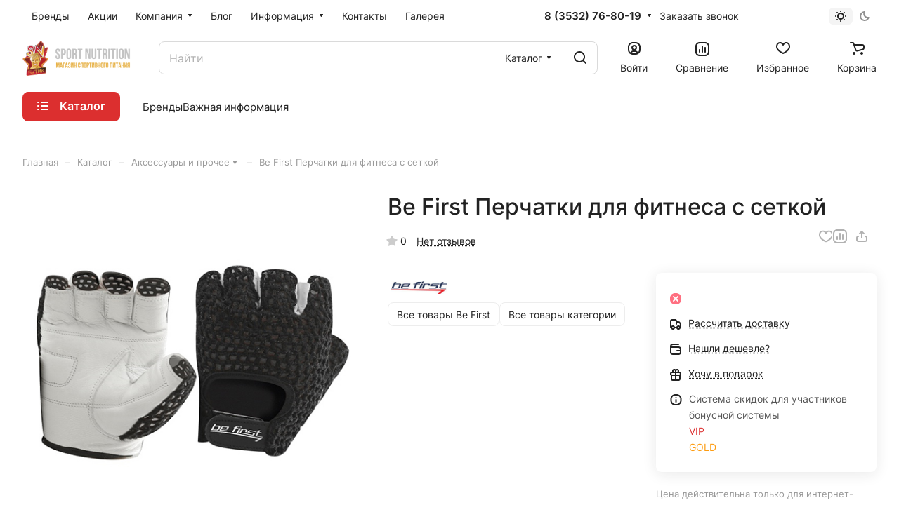

--- FILE ---
content_type: text/css
request_url: https://bsnoren.ru/bitrix/templates/aspro-lite/css/bottom-icons-panel.css?17628753692866
body_size: 764
content:
.bottom-icons-panel {
  position: fixed;
  position: sticky;
  width: 100%;
  left: 0;
  bottom: 0px;
  background: #fff;
  background: var(--card_bg_black);
  box-shadow: 0px -3px 10px rgba(0, 0, 0, 0.1);
  z-index: 992;
  padding-bottom: env(safe-area-inset-bottom, 22px);
  order: 9999;
  margin-top: auto;
  /* top: calc(100dvh - 67px); */
  overflow-x: auto;
  overflow-y: auto;
}
.bottom-icons-panel__content {
  display: flex; /*justify-content: space-between;*/
  width: 100%;
  /* overflow-x: auto;
  overflow-y: auto; */
  /* -webkit-overflow-scrolling: auto; */
  /* -webkit-overflow-scrolling: touch; */
  padding-bottom: 5px;
  transform: translateZ(0);
  /* padding-bottom: env(safe-area-inset-bottom, 22px); */
}
.bottom-icons-panel__content-link {
  display: flex;
  flex-shrink: 0;
  align-items: center;
  justify-content: flex-end;
  flex-direction: column;
  min-width: 75px;
  max-width: 200px;
  height: 56px;
  text-align: center;
  position: relative;
  overflow: hidden;
  padding: 0px 3px 2px;
}
.bottom-icons-panel__content-link--active .bottom-icons-panel__content-text {
  color: #9e9e9e;
  color: var(--theme-base-color);
}
.bottom-icons-panel__content-link--active svg path,
.bottom-icons-panel__content-link--active svg use {
  fill: #9e9e9e;
  fill: var(--theme-base-color);
}
.bottom-icons-panel__content-text {
  align-self: normal;
  white-space: nowrap;
  overflow: hidden;
  text-overflow: ellipsis;
}
.bottom-icons-panel__content-link--display--block {
  display: block;
}
.bottom-icons-panel__content-link--with-counter {
  gap: 5px 0;
}
.bottom-icons-panel__content-picture-wrapper {
  position: relative;
}
.bottom-icons-panel__content-picture-wrapper--mb-3 {
  /* margin-bottom: 2px;
  margin-top: 4px; */
  align-items: flex-end;
  display: flex;
  height: 20px;
  margin: 0px;
  position: relative;
}

.bottom-icons-panel__content::-webkit-scrollbar {
  -webkit-appearance: none;
}

.bottom-icons-panel__content::-webkit-scrollbar:vertical {
  width: 6px;
}

.bottom-icons-panel__content::-webkit-scrollbar:horizontal {
  height: 6px;
}

.bottom-icons-panel__content::-webkit-scrollbar-thumb {
  background-color: rgba(153, 153, 153, 1);
  background: var(--gray_bg_black);
  border-radius: 10px;
  border: 2px solid #ffffff;
  border-color: var(--black_bg_black);
}

.bottom-icons-panel__content::-webkit-scrollbar-track {
  border-radius: 10px;
  background-color: #ffffff;
  background: none;
}

.bottom-icons-panel .header-cart__count,
.bottom-icons-panel .icon-count {
  /* top: auto;
  bottom: 0; */
  top: 0;
  bottom: auto;
  right: 0;
}

@media (min-width: 992px) {
  .bottom-icons-panel {
    display: none;
  }
}
@media (max-width: 991px) {
  html {
    --bottom-panel_height: 61px;
  }
}


--- FILE ---
content_type: text/css
request_url: https://bsnoren.ru/bitrix/templates/aspro-lite/css/blocks/gutters.css?17414408771289
body_size: 256
content:
/* margin inline */
.mi {
	--mi: 0px;
	margin-inline: var(--mi);
}
.mi--16 {
	--mi: 16px;
}

.m-block {
	--m-block: 0px;
	margin-block: var(--m-block);
}
.m-block--24 {
	--m-block: 24px;
}

/* margin top */
.mt {
	--mt: 0px;
	margin-top: var(--mt);
}
.mt--auto {
	--mt: auto;
}
.mt--4 {
	--mt: 4px;
}
.mt--6 {
	--mt: 6px;
}
.mt--8 {
	--mt: 8px;
}
.mt--10 {
	--mt: 10px;
}
.mt--12 {
	--mt: 12px;
}
.mt--16 {
	--mt: 16px;
}
.mt--24 {
	--mt: 24px;
}

/* margin bottom */
.mb {
	--mb: 0px;
	margin-bottom: var(--mb);
}
.mb--2 {
	--mb: 2px;
}
.mb--8 {
	--mb: 8px;
}
.mb--12 {
	--mb: 12px;
}
.mb--16 {
	--mb: 16px;
}
.mb--24 {
	--mb: 24px;
}

/* margin right */
.mr {
	--mr: 0px;
	margin-right: var(--mr);
}
.mr--6 {
	--mr: 6px;
}
.mr--12 {
	--mr: 12px;
}

/* margin left */
.ml {
	--ml: 0px;
	margin-left: var(--ml);
}
.ml--12 {
	--ml: 12px;
}

/* padding inline */
.p-inline {
	--p-inline: 0px;
	padding-inline: var(--p-inline);
}
.p-inline--20 {
	--p-inline: 20px;
}

/* padding block */
.p-block {
	--p-block: 0px;
	padding-block: var(--p-block);
}
.p-block--24 {
	--p-block: 24px;
}

/* padding top */
.pt {
	--pt: 0px;
	padding-top: var(--pt);
}
.pt--8 {
	--pt: 8px;
}
.pt--12 {
	--pt: 12px;
}

/* padding bottom */
.pb {
	--pb: 0px;
	padding-bottom: var(--pb);
}
.pb--10 {
	--pb: 10px;
}


--- FILE ---
content_type: text/css
request_url: https://bsnoren.ru/bitrix/templates/aspro-lite/css/colored.css?17414408777525
body_size: 1278
content:
/*used var*/
.header--color_colored {
  background-color: #9e9e9e;
  background-color: var(--theme-base-color);
}

.color-theme {
  color: #9e9e9e;
  color: var(--theme-base-color);
}

@media (hover: hover) {
  .color-theme-hover:hover,
  .color-theme-parent:hover > .color-theme-target,
  .color-theme-parent-all:hover .color-theme-target,
  .color-theme-hover-no-active:not(.active):hover {
    color: #9e9e9e;
    color: var(--fill_dark_lite_hover);
  }
  .bg-theme-hover:hover,
  .bg-theme-parent-hover:hover .bg-theme-target {
    background-color: #9e9e9e;
    background-color: var(--theme-base-color);
  }
  .bg-theme-parent-hover:hover .bg-theme-target.btn-transparent-border {
    color: #fff;
  }
  .bg-theme-white-hover:hover,
  .bg-theme-white-parent-hover:hover .bg-theme-target {
    background-color: #9e9e9e;
    background-color: var(--fill_dark_lite_white_hover);
  }
  .bg-theme-hover-active:hover.active {
    background-color: #9e9e9e;
    background-color: var(--theme-base-color) !important;
  }
  .bg-theme-hover-active:hover.active {
    background-color: #9e9e9e;
    background-color: var(--theme-more-color) !important;
  }
  .fill-theme-hover:hover *,
  .fill-theme-use-svg-hover:hover *,
  .fill-theme-parent:hover > .fill-theme-target *,
  .fill-theme-parent-all:hover .fill-theme-target * {
    fill: #9e9e9e;
    fill: var(--fill_dark_lite_hover);
  }
  .stroke-theme-hover:hover *,
  .stroke-theme-use-svg-hover:hover *,
  .stroke-theme-parent:hover > .stroke-theme-target,
  .stroke-theme-parent-all:hover .stroke-theme-target * {
    stroke: #9e9e9e;
    stroke: var(--theme-base-color);
  }

  .colored_theme_hover_bg-block:hover .colored_theme_hover_bg-el-svg svg path {
    fill: var(--fill_dark_lite_white_hover);
  }

  .fill-dark-light-block:hover path,
  .fill-dark-light-block:hover use {
    fill: var(--fill_dark_lite_hover);
  }

  .stroke-dark-light-block:hover path,
  .stroke-dark-light-block:hover use {
    stroke: var(--fill_dark_lite_hover);
  }
}

.bg-theme,
.bg-theme-before:before,
.bg-theme-after:after,
.bg-theme-active.active,
.active .bg-theme-active-child {
  background-color: #9e9e9e;
  background-color: var(--theme-base-color);
}
.bg-theme-active.active,
.active .bg-theme-active-child {
  background-color: #9e9e9e;
  background-color: var(--theme-more-color);
}

.bg-opacity-theme,
.bg-opacity-theme-before:before,
.bg-opacity-theme-after:after,
.bg-opacity-theme-hover:hover,
.bg-opacity-theme-parent-hover:hover .bg-opacity-theme-target,
.bg-opacity-theme-active.active {
  background-color: #9e9e9e;
  background-color: var(--opacity_dark_lite_hover);
}

.border-theme,
.border-theme-hover:hover,
.border-theme-active.active,
.border-theme-parent-hover:hover .border-theme-target,
.active .border-theme-active-child {
  border-color: #9e9e9e;
  border-color: var(--theme-base-color);
}

.fill-theme svg *,
.fill-theme-use-svg svg,
.fill-theme-svg,
#main .colored_theme_svg svg path,
.colored_theme_svg {
  fill: #9e9e9e;
  fill: var(--theme-base-color);
}

.fill-use-svg-999,
.fill-use-999 svg {
  fill: #999;
}
.fill-use-svg-888,
.fill-use-888 svg {
  fill: #888;
}
.fill-use-svg-fff,
.fill-use-fff svg {
  fill: #fff;
}
.stroke-use-svg-999,
.stroke-use-999 svg {
  stroke: #999;
}
.stroke-use-svg-888,
.stroke-use-888 svg {
  stroke: #888;
}
.stroke-use-svg-grey,
.stroke-use-grey svg {
  stroke: #b8b8b8;
}
.stroke-use-svg-fff,
.stroke-use-fff svg {
  stroke: #fff;
}

.stroke-theme *,
.stroke-theme-use-svg svg,
.stroke-theme-svg {
  stroke: #9e9e9e;
  stroke: var(--theme-base-color);
}
.svg.colored:not(.svg-inline-icon) * {
  fill: var(--fill_dark_lite_hover);
}

#main .header-menu__item--more-items .header-menu__link:hover,
#main .menu-topest .menu-topest__more .menu-topest__link:hover {
  color: #9e9e9e;
  color: var(--fill_dark_lite_hover);
}

.fancybox-slide--html .fancybox-close-small:hover path,
.fancybox-button:hover path {
  fill: #9e9e9e;
  fill: var(--fill_dark_lite_hover);
}

@media (max-width: 1200px) {
  .header-menu--bottom-1200.header-menu--color_colored {
    background-color: #9e9e9e;
    background-color: var(--theme-base-color);
  }
}

.bg-more-theme {
  background-color: #9e9e9e;
  background-color: var(--theme-more-color);
}
.fill-more-theme {
  fill: #9e9e9e;
  fill: var(--theme-more-color) !important;
}
.colored_theme {
  color: var(--fill_dark_lite_white_hover);
}
.colored_theme_bg,
.colored_theme_bg_hover:hover,
.colored_theme_hover_bg-block:hover .colored_theme_hover_bg-el {
  background-color: var(--theme-base-color);
  /* background-color: var(--fill_dark_lite_white_hover); */
}
body .colored_bg_in_dark {
  background-color: var(--theme-base-color);
}
.colored_theme_bg2_hover:hover {
  background-color: hsl(
    var(--dark_light-wtheme-hue),
    var(--dark_light-wtheme-saturation),
    var(--dark_light-wtheme-lightness)
  );
}
.dark-color:hover,
a.colored,
.colored-link,
.colored {
  color: var(--fill_dark_lite_white_hover);
}
a {
  color: var(--fill_dark_lite_white_hover);
}
a.colored:hover,
.colored:hover {
  color: var(--fill_dark_lite_hover);
}
a:active {
  color: var(--fill_dark_lite_hover);
}
.colored-link:hover {
  color: var(--fill_dark_lite_cc);
}

.fill-dark-light,
.fill-dark-light path,
.fill-dark-light-block path,
.fill-dark-light-block use {
  fill: var(--fill_dark_light);
}

.stroke-dark-light,
.stroke-dark-light *,
.stroke-dark-light-block path,
.stroke-dark-light-block use {
  stroke: var(--fill_dark_light);
}

a:hover,
a:focus {
  color: var(--fill_dark_lite_ccc);
}
.fill_card_bg_hover_black {
  fill: var(--card_bg_hover_black);
}

/*custom*/
.style-switcher .options > div.more_color.current > span,
.style-switcher .options > div.more_color.current > span:hover {
  border-color: #9e9e9e;
  border-color: var(--theme-more-color);
}
.uploader.hover {
  background-color: #9e9e9e;
  background-color: var(--theme-base-color);
}
.uploader .resetfile:hover {
  background-color: #9e9e9e;
  background-color: var(--theme-base-color);
  border-color: #9e9e9e;
  border-color: var(--theme-base-color);
}
.side-icons__item:hover {
  background-color: #9e9e9e;
  background-color: var(--theme-base-color);
  border-color: #9e9e9e;
  border-color: var(--theme-base-color);
}
.opened .link-with-flag:before {
  background-color: #9e9e9e;
  background-color: var(--theme-more-color);
}
.bx_filter .bx_ui_slider_track .bx_ui_slider_handle:after {
  background-color: #9e9e9e;
  background-color: var(--theme-base-color);
}

.colored_more_theme_bg2_hover:hover {
  background-color: hsl(
    var(--theme-more-color-hue),
    var(--theme-more-color-saturation),
    calc(var(--theme-more-color-lightness) + var(--theme-lightness-hover-diff))
  );
}

.colored_theme_bg_opacity {
  background-color: hsl(
    var(--theme-more-color-hue),
    var(--theme-more-color-saturation),
    var(--theme-more-color-lightness),
    0.1
  );
}

/* FOOTER */
.bottom-menu .item:hover .title a,
.bottom-menu .item:hover .title,
.bottom-menu .item.active .title a,
.bottom-menu .item.active .title {
  color: var(--fill_dark_lite_hover) !important;
}
footer .print-link:hover {
  color: var(--fill_dark_lite_hover);
}
footer .print-link:hover svg path {
  fill: var(--fill_dark_lite_hover);
}
